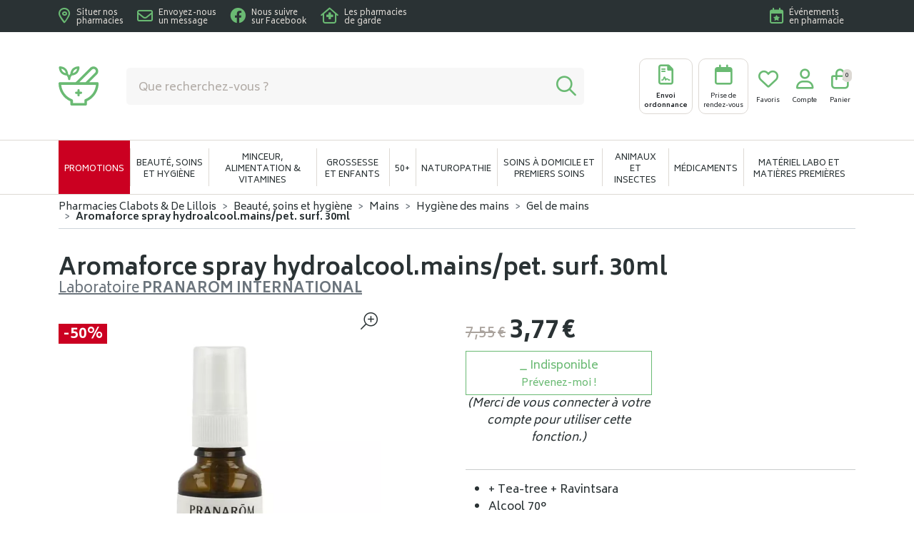

--- FILE ---
content_type: text/html; charset=UTF-8
request_url: https://www.pharmacieclabots.com/produit/aromaforce-spray-hydroalcool-mains-pet-surf-30ml
body_size: 8674
content:
<!DOCTYPE html> <html lang="fr" class="no-js no-touchevents"> <head> <meta charset="utf-8"> <title>Aromaforce spray hydroalcool.mains/pet. surf. 30ml</title>    <link rel="dns-prefetch" href="https://cdn.apotekisto.com"> <meta name="description" content="Aromaforce&#x20;spray&#x20;hydroalcool.mains&#x2F;pet.&#x20;surf.&#x20;30ml"> <meta property="fb&#x3A;app_id" content="000000000000000"> <meta property="og&#x3A;url" content="https&#x3A;&#x2F;&#x2F;www.pharmacieclabots.com&#x2F;produit&#x2F;aromaforce-spray-hydroalcool-mains-pet-surf-30ml"> <meta property="og&#x3A;title" content="Aromaforce&#x20;spray&#x20;hydroalcool.mains&#x2F;pet.&#x20;surf.&#x20;30ml"> <meta property="og&#x3A;description" content="Aromaforce&#x20;spray&#x20;hydroalcool.mains&#x2F;pet.&#x20;surf.&#x20;30ml"> <meta property="og&#x3A;site_name" content="Pharmacies&#x20;Clabots&#x20;&amp;&#x20;De&#x20;Lillois"> <meta property="og&#x3A;image" content="https&#x3A;&#x2F;&#x2F;www.pharmacieclabots.com&#x2F;media&#x2F;finish&#x2F;img&#x2F;normal&#x2F;88&#x2F;4187423-aromaforce-spray-hydroalcool-mains-pet-surf-30ml.jpg"> <meta property="og&#x3A;image&#x3A;secure_url" content="https&#x3A;&#x2F;&#x2F;www.pharmacieclabots.com&#x2F;media&#x2F;finish&#x2F;img&#x2F;normal&#x2F;88&#x2F;4187423-aromaforce-spray-hydroalcool-mains-pet-surf-30ml.jpg"> <meta property="og&#x3A;image&#x3A;width" content="800"> <meta property="og&#x3A;image&#x3A;height" content="800"> <meta property="og&#x3A;type" content="product"> <meta name="twitter&#x3A;card" content="summary_large_image"> <meta name="twitter&#x3A;title" content="Aromaforce&#x20;spray&#x20;hydroalcool.mains&#x2F;pet.&#x20;surf.&#x20;30ml"> <meta name="twitter&#x3A;description" content="Aromaforce&#x20;spray&#x20;hydroalcool.mains&#x2F;pet.&#x20;surf.&#x20;30ml"> <meta name="twitter&#x3A;image" content="https&#x3A;&#x2F;&#x2F;www.pharmacieclabots.com&#x2F;media&#x2F;finish&#x2F;img&#x2F;normal&#x2F;88&#x2F;4187423-aromaforce-spray-hydroalcool-mains-pet-surf-30ml.jpg"> <meta name="viewport" content="width&#x3D;device-width,&#x20;initial-scale&#x3D;1,&#x20;maximum-scale&#x3D;1"> <meta name="format-detection" content="telephone&#x3D;no"> <meta name="theme-color" content="&#x23;fefefe"> <meta name="msapplication-config" content="&#x2F;browserconfig.xml">    <meta name="robots" content="index, follow, all"> <link rel="apple-touch-icon-precomposed" sizes="144x144" href="/assets/cl/ico/apple-touch-icon-144x144-precomposed.png"> <link rel="apple-touch-icon-precomposed" sizes="114x114" href="/assets/cl/ico/apple-touch-icon-114x144-precomposed.png"> <link rel="apple-touch-icon-precomposed" sizes="72x72" href="/assets/cl/ico/apple-touch-icon-72x72-precomposed.png"> <link rel="apple-touch-icon-precomposed" href="/assets/cl/ico/apple-touch-icon-114x114-precomposed.png"> <link rel="shortcut icon" href="/assets/cl/ico/favicon.png"> <link rel="search" type="application/opensearchdescription+xml" title="Mes recherches" href="/opensearch.xml"> <link rel="canonical" href="https://www.pharmacieclabots.com/produit/aromaforce-spray-hydroalcool-mains-pet-surf-30ml"> <link href="&#x2F;&#x2F;cdn.apotekisto.com&#x2F;ajax&#x2F;libs&#x2F;twitter-bootstrap&#x2F;5.1.3&#x2F;css&#x2F;bootstrap.min.css" media="screen,print" rel="stylesheet" type="text&#x2F;css"> <link href="&#x2F;assets&#x2F;cl&#x2F;css&#x2F;catalog.min.css&#x3F;v&#x3D;1.22" media="screen" rel="stylesheet" type="text&#x2F;css"> <link href="&#x2F;assets&#x2F;cl&#x2F;css&#x2F;style.min.css&#x3F;v&#x3D;1.22" media="screen,print" rel="stylesheet" type="text&#x2F;css"> <script async src="https://www.googletagmanager.com/gtag/js?id=G-NZRFRF5CD3"></script><script>window.dataLayer=window.dataLayer||[];function gtag(){dataLayer.push(arguments);};gtag('js',new Date());gtag('config','G-NZRFRF5CD3',{"anonymize_ip":true});</script> </head> <body data-globals="&#x7B;&quot;path&quot;&#x3A;&quot;&quot;,&quot;assets&quot;&#x3A;&quot;&#x5C;&#x2F;assets&#x5C;&#x2F;cl&quot;,&quot;user&quot;&#x3A;0,&quot;miniCartUrl&quot;&#x3A;&quot;&#x5C;&#x2F;cart&#x5C;&#x2F;mini&quot;,&quot;questionUrl&quot;&#x3A;&quot;&#x5C;&#x2F;question&quot;&#x7D;"> <header class="navbar-header" id="top"> <div class="bg-alt-default"> <div class="container-lg pre-header py-2"> <div class="row"> <div class="col-8"> <a href="/contactez-nous#contact-gmaps" class="d-inline-flex align-items-center me-3"> <i class="far fa-location-dot fa-2x me-2 text-alt-primary"></i> <span class="d-none d-md-inline-block text-white mt-1 small lh-1">Situer nos <br>pharmacies</span> </a> <a href="/contactez-nous" class="d-inline-flex align-items-center me-3"> <i class="far fa-envelope fa-2x me-2 text-alt-primary"></i> <span class="d-none d-md-inline-block text-white mt-1 small lh-1">Envoyez-nous <br>un message</span> </a> <a href="https://www.facebook.com/PharmacieClabots" target="_blank" rel="nofollow noopener noreferrer" class="d-inline-flex align-items-center me-3"> <i class="fab fa-facebook fa-2x me-2 text-alt-primary"></i> <span class="d-none d-md-inline-block text-white mt-1 small lh-1">Nous suivre <br>sur Facebook</span> </a> <a href="https://www.pharmacie.be/PharmacySearch" target="_blank" rel="nofollow noopener noreferrer" class="d-inline-flex align-items-center me-3"> <i class="far fa-house-medical fa-2x me-2 text-alt-primary"></i> <span class="d-none d-md-inline-block text-white mt-1 small lh-1">Les pharmacies <br>de garde</span> </a> </div> <div class="col-4"> <div class="d-flex justify-content-end"> <a href="/evenement" class="d-inline-flex align-items-center me-0 me-3"> <i class="far fa-calendar-star fa-2x me-2 text-alt-primary"></i> <span class="d-none d-md-inline-block text-white mt-1 small lh-1">&Eacute;v&eacute;nements<br>en pharmacie</span> </a> </div> </div> </div> </div> </div> <div class="container-lg  my-2 my-md-3 py-2"> <div class="row align-items-center"> <a href="/" class="col-sm-4 col-md-5 col-lg-1 logo text-center text-sm-start mb-3 mb-sm-0 my-lg-4"> <span class="me-md-5"> <img src="/assets/cl/svg/logo-pharmacie-clabots-2.svg" alt="Pharmacies Clabots & De Lillois" class="" height="55"> </span> <em class="visually-hidden">Pharmacies Clabots & De Lillois Votre pharmacie en ligne à votre service</em> </a> <div class="col-sm-8 col-md-7 col-lg-4 order-lg-2 text-center text-sm-end"> <a href="#" data-h="/ordonnance-en-ligne" class="btn btn-alt-outline-menu btn-alt-menu me-1"> <i class="far fa-file-contract fa-r1x75 text-alt-primary"></i> <strong class="d-none d-md-block">Envoi<br> ordonnance</strong> <strong class="d-block d-md-none">Envoi<br> ordo</strong> </a> <a href="#" data-h="/rendez-vous" class="btn btn-alt-outline-menu btn-alt-menu"> <i class="far fa-calendar fa-r1x75 text-alt-primary"></i> <span class="d-block">Prise de<br> rendez-vous</span> </a> <a href="#" data-h="/user" class="btn btn-alt-empty btn-alt-menu"> <i class="far fa-heart fa-r1x75 text-alt-primary"></i> <span class="d-none d-lg-block">Favoris</span> </a> <a href="#" data-h="/user" class="btn btn-alt-empty btn-alt-menu" data-modal-target="#ModalLogin" data-modal-url="/user/modalSignup"> <i class="far fa-user fa-r1x75 text-alt-primary"></i> <span class="d-none d-lg-block">Compte</span> </a> <a href="#" data-h="/cart" class="btn btn-alt-empty btn-mini-cart btn-alt-menu"> <i class="far fa-shopping-bag fa-r1x75 text-alt-primary"></i> <span class="d-none d-lg-block">Panier</span> <span class="nbrs"><span data-copy-dest="quantitySum">0</span></span> </a> </div> <form action="/recherche" data-url="/recherche/page-99/produits" class="col-12 col-lg-7 order-lg-1 mt-3 mt-lg-0 search-header" method="get" id="form-search"> <button type="button" class="btn-close btn-close-white btn-close-search d-inline-block d-sm-none mb-2 me-2 fa-r1x75" aria-label="Fermer"></button> <div class="input-group input-group-lg"> <input type="search" name="q" maxlength="100" class="form-control" placeholder="Que recherchez-vous ?" aria-label="Vous recherchez un produit" aria-describedby="btn-search-submit" autocomplete="off" required="required" accesskey="f"> <button type="submit" class="btn btn-alt-grey-light btn-submit" id="btn-search-submit"> <i class="far text-alt-primary fa-search"></i> <i class="far text-alt-primary fa-spinner-third fa-spin"></i> </button> </div> </form> </div> </div> <nav class="navbar navbar-expand-lg navbar-master bg-alt-border py-0 text-center" data-xhr="true"> <div class="container-lg container-menu"> <div class="navbar-alt-mobile d-lg-none"> <button type="button" class="btn btn-search-mobile d-inline-block d-sm-none"><i class="far fa-search"></i></button> <a href="/promotions" class="btn-promo-mobile d-inline-block d-lg-none">Promotions</a> <a href="#navbarMaster" class="navbar-alt-toggler btn-menu-mobile d-inline-block d-lg-none" data-bs-toggle="collapse" data-bs-target="#navbarMaster" aria-controls="navbarMaster" aria-expanded="false" aria-label="Navigation"> <div class="position-relative icon-btn"> <span class="first"></span> <span class="second"></span> <span class="third"></span> <span class="last"></span> </div><br> <span class="text-menu">Menu</span> </a> </div> <div class="collapse navbar-collapse" id="navbarMaster"> <ul class="navbar-nav w-100 nav-fill"> <li class="nav-item nav-item-promo d-none d-lg-block"> <a href="/promotions" class="nav-link">Promotions</a> </li> <li class="nav-item"> <a href="/rubrique/beaute-soins-et-hygiene" class="nav-link"> <span>Beauté, soins et hygiène</span> </a> </li> <li class="nav-item"> <a href="/rubrique/minceur-alimentation-vitamines" class="nav-link"> <span>Minceur, alimentation &amp; vitamines</span> </a> </li> <li class="nav-item"> <a href="/rubrique/grossesse-et-enfants" class="nav-link"> <span>Grossesse et enfants</span> </a> </li> <li class="nav-item"> <a href="/rubrique/50" class="nav-link"> <span>50+</span> </a> </li> <li class="nav-item"> <a href="/rubrique/naturopathie" class="nav-link"> <span>Naturopathie</span> </a> </li> <li class="nav-item"> <a href="/rubrique/soins-a-domicile-et-premiers-soins" class="nav-link"> <span>Soins à domicile et premiers soins</span> </a> </li> <li class="nav-item"> <a href="/rubrique/animaux-et-insectes" class="nav-link"> <span>Animaux et insectes</span> </a> </li> <li class="nav-item"> <a href="/rubrique/medicaments" class="nav-link"> <span>Médicaments</span> </a> </li> <li class="nav-item"> <a href="/rubrique/materiel-labo-et-matieres-premieres" class="nav-link"> <span>Matériel labo et matières premières</span> </a> </li> </ul> </div> </div> </nav> </header> <main id="content"> <div class="container-lg"> <nav class="breadcrumb-container with-border mb-default d-none d-lg-block" aria-label="breadcrumb"> <ol class="breadcrumb" itemscope itemtype="http://schema.org/BreadcrumbList"> <li class="breadcrumb-item" itemprop="itemListElement" itemscope itemtype="http://schema.org/ListItem"> <a href="/" itemprop="item"><span itemprop="name">Pharmacies Clabots & De Lillois</span></a> <meta itemprop="position" content="1"> </li> <li class="breadcrumb-item" itemprop="itemListElement" itemscope itemtype="http://schema.org/ListItem"> <a href="/rubrique/beaute-soins-et-hygiene" itemprop="item"><span itemprop="name">Beauté, soins et hygiène</span></a> <meta itemprop="position" content="2"> </li> <li class="breadcrumb-item" itemprop="itemListElement" itemscope itemtype="http://schema.org/ListItem"> <a href="/rubrique/mains" itemprop="item"><span itemprop="name">Mains</span></a> <meta itemprop="position" content="3"> </li> <li class="breadcrumb-item" itemprop="itemListElement" itemscope itemtype="http://schema.org/ListItem"> <a href="/rubrique/hygiene-des-mains" itemprop="item"><span itemprop="name">Hygiène des mains</span></a> <meta itemprop="position" content="4"> </li> <li class="breadcrumb-item" itemprop="itemListElement" itemscope itemtype="http://schema.org/ListItem"> <a href="/rubrique/gel-de-mains" itemprop="item"><span itemprop="name">Gel de mains</span></a> <meta itemprop="position" content="5"> </li> <li class="breadcrumb-item active" itemprop="itemListElement" itemscope itemtype="http://schema.org/ListItem"> <a href="/produit/aromaforce-spray-hydroalcool-mains-pet-surf-30ml" itemprop="item"><strong itemprop="name">Aromaforce spray hydroalcool.mains/pet. surf. 30ml</strong></a> <meta itemprop="position" content="6"> </li> </ol> </nav> <form class="form-cart" action="/cart/add" method="post" data-medic="" data-consent=""> <div class="clearfix my-default"> <h1 class="prod-title title-1 d-inline-block mb-0 me-2">Aromaforce spray hydroalcool.mains/pet. surf. 30ml</h1> <br><div class="h5 d-inline-block mb-0"> <a href="/rubrique/pranarom-international-631896f16171a" class="text-muted"> <span class="d-none d-sm-inline">Laboratoire</span> <strong class="text-uppercase">Pranarom International</strong> </a> </div> </div> <div class="row mb-default" id="prod"> <div class="col-md-6 col-xl-5"> <div class="prod-images"> <div class="main-image" data-finish="3443"> <div class="prod-image mx-4 mx-md-0 position-relative" data-blb-src="/resize/1500x1500/media/finish/img/origin/88/4187423-aromaforce-spray-hydroalcool-mains-pet-surf-30ml.jpg" data-blb-width="1500" data-blb-height="1500"><i class="ico-zoom fal fa-search-plus fa-r1x5 fa-flip-horizontal"></i><div class="prod-icons-img h-100 w-100"><div class="badge-product"><span class="val">-50%</span></div></div><img alt="Aromaforce&#x20;spray&#x20;hydroalcool.mains&#x2F;pet.&#x20;surf.&#x20;30ml" class="img-fluid img-anim" src="/resize/600x600/media/finish/img/normal/88/4187423-aromaforce-spray-hydroalcool-mains-pet-surf-30ml.jpg" srcset="/resize/600x600/media/finish/img/normal/88/4187423-aromaforce-spray-hydroalcool-mains-pet-surf-30ml-2x.jpg 2x" width="600" height="600"></div> <div class="small mb-default"> </div> </div> </div> </div> <div class="col-md-6 offset-xl-1"> <div class="row mb-default"> <div class="col-7 col-sm-6 text-center"> <input type="hidden" name="productId" value="3443"> <input type="hidden" name="finishId" value="3443"> <input type="hidden" name="uri" value="https://www.pharmacieclabots.com/produit/aromaforce-spray-hydroalcool-mains-pet-surf-30ml"> <div class="prod-prices text-start">    <p class="mb-0 mt-1" data-finish="3443"><small class="text-alt-dark-beige lh-1"><del><del><span class="p-int">7</span><span class="p-pt">,</span><span class="p-frac">55</span><span class="p-cur">€</span></del></del></small> <strong class="fa-1x5"><span class="p-int">3</span><span class="p-pt">,</span><span class="p-frac">77</span><span class="p-cur">€</span></strong></p> </div>                            
<p class="prod-notification"> <button type="button" class="btn btn-alt-outline-primary w-100" data-catalog-notification="login" data-href="/account/notification/toggle" data-bs-toggle="tooltip" title="Pr&eacute;venez-moi d&egrave;s que le produit est disponible"><i class="far fa-transporter-empty"></i> Indisponible<br><small>Pr&eacute;venez-moi&nbsp;!</small></button> <em>(Merci de vous connecter &agrave; votre compte pour utiliser cette fonction.)</em> </p> </div> <div class="col-5 col-sm-6 d-flex"> <div class="w-100 mt-auto"> <div id="tsProduct" class="mb-default"></div> </div> </div> </div> <hr> <div class="col-12 prod-desc"> <ul> <li>+ Tea-tree + Ravintsara</li> <li>Alcool 70°</li> <li>Efficacité immédiate.</li> <li>Séchage rapide. Ne colle pas.</li> </ul> <p>Contient des huiles essentielles biologiques de tea-tree, de ravintsara et des actifs hydratants. Idéal pour les mains et petites surfaces.</p> </div> <hr> <div class="d-flex mb-4"> <button type="button" class="btn btn-alt-outline-primary mb-2 w-50 me-1 prod-bookmark" data-catalog-bookmark="login"> <span class="area-bkm-off"><i class="fal fa-heart text-alt-secondary me-1"></i>Ajouter &agrave; mes favoris</span> </button> <a href="javascript:history.back()" class="btn btn-alt-outline-primary mb-2 w-50 ms-1"> Continuer mes achats <i class="fal fa-arrow-right"></i> </a> </div> <div class="row text-center block-erp" data-finish="3443"> <div class="title-erp mb-2"><strong>Disponibilit&eacute; en pharmacie</strong></div> <div class="col"> <span class="text">Pharmacie Clabots</span><br> <span class="text-alt-danger2"><i class="far fa-circle-xmark fa-1x25"></i> Indisponible</span> </div> <div class="col"> <span class="text">Pharmacie de Lillois</span><br> <span class="text-alt-danger2"><i class="far fa-circle-xmark fa-1x25"></i> Indisponible</span> </div> </div> </div> <div class="col-md-6"> <div class="accordion mb-default" id="prod-accordion"> <div class="accordion-item"> <div class="accordion-header"> <a href="#" data-modal-target="#ModalQuestion" class="d-block accordion-body"> <i class="far fa-question fa-r1x25 me-1"></i>Poser une question / Soins pharmaceutiques</a> </div> </div> </div> </div> <div class="col-md-6"> <div class="prod-infos"> </div> <div class="addthis_inline_share_toolbox_b19w mb-default"></div>            </div> <div class="col-md-12"> <p class="text-center">Photo non contractuelle - Tous les prix incluent la TVA - Hors frais de livraison.</p> </div> </div> </form> <div class="page-subtitle"> <span>Ces produits peuvent également vous intéresser :</span> </div> <div class="row mb-default"> <div class="col-prod-thumbnail col-12 col-sm-6 col-lg-3 col10-xl-2" data-product="3534"> <div class="card-alt p-2 pb-0 bg-white"> <a href="/produit/les-diffusables-bio-bien-chez-soi-30ml" class="prod-thbl-img"><div class="prod-icons-img-top"></div><div class="prod-icons-img-bottom"><div class="badge-product"><span class="val">-30%</span></div></div><div class="eye text-center"><i class="fas fa-eye pt-3 text-alt-body"></i></div><img alt="Les&#x20;diffusables&#x20;bio&#x20;bien&#x20;chez&#x20;soi&#x20;30ml" class="img-fluid img-anim d-block mx-auto" loading="lazy" src="/resize/250x250/media/finish/img/normal/75/4187613-les-diffusables-bio-bien-chez-soi-30ml.jpg" srcset="/resize/250x250/media/finish/img/normal/75/4187613-les-diffusables-bio-bien-chez-soi-30ml-2x.jpg 2x" width="250" height="250"></a> <form action="/cart/add" method="post" data-medic="" data-consent="" class="form-cart mt-3"> <div class="prod-item-action-bookmark"> <button type="button" class="btn btn-alt-empty text-alt-primary p-0 prod-bookmark" data-catalog-bookmark="login"> <span class="area-bkm-off"><i class="fal fa-heart"></i></span> </button> </div> <a href="/produit/les-diffusables-bio-bien-chez-soi-30ml" class="product-infos"> <div class="text-truncate text-uppercase fw-bold">Pranarom International</div> <div class="d-clamp-2"><div class="text-clamp-2">Les diffusables bio bien chez soi 30ml</div></div> </a> <div class="card-product-bottom position-relative"> <input type="hidden" name="productId" value="3534"> <input type="hidden" name="finishId" value="3534"> <input type="hidden" name="uri" value="https://www.pharmacieclabots.com/produit/aromaforce-spray-hydroalcool-mains-pet-surf-30ml"> <div class="float-start area-price-partial-product ps-2"> <p class="mb-0 mt-1" data-finish="3534"><small class="text-alt-dark-beige lh-1"><del><del><span class="p-int">19</span><span class="p-pt">,</span><span class="p-frac">80</span><span class="p-cur">€</span></del></del></small> <br><strong class="fa-1x5"><span class="p-int">13</span><span class="p-pt">,</span><span class="p-frac">86</span><span class="p-cur">€</span></strong></p> </div> <div class="form-input-quantity dropup"> <button type="submit" class="btn btn-alt-primary area-iq-empty btn-iq-first"><i class="far fa-shopping-bag fa-r1x25"></i></button> <div class="area-iq-not-empty input-group d-inline-flex w-auto d-none"> <button type="button" class="btn-iq-minus btn btn-alt-primary"><i class="far fa-minus" data-iq-ico-trash="fa-trash" data-iq-ico-minus="fa-minus"></i></button> <input type="hidden" class="input-iq-value" name="quantity" value="0"><span class="view-iq-value form-control"></span> <button type="button" class="btn-iq-plus btn btn-alt-primary"><i class="far fa-plus"></i></button> </div> </div> </div> </form> </div> </div> <div class="col-prod-thumbnail col-12 col-sm-6 col-lg-3 col10-xl-2" data-product="1104"> <div class="card-alt p-2 pb-0 bg-white"> <a href="/produit/ylang-ylang-bio-hle-ess-5ml-pranarom" class="prod-thbl-img"><div class="prod-icons-img-top"></div><div class="prod-icons-img-bottom"><div class="badge-product"><span class="val">-15%</span></div></div><div class="eye text-center"><i class="fas fa-eye pt-3 text-alt-body"></i></div><img alt="Ylang-ylang&#x20;bio&#x20;&#x20;&#x20;&#x20;hle&#x20;ess&#x20;&#x20;5ml&#x20;pranarom" class="img-fluid img-anim d-block mx-auto" loading="lazy" src="/resize/250x250/media/finish/img/normal/35/2431559-ylang-ylang-bio-hle-ess-5ml-pranarom.jpg" srcset="/resize/250x250/media/finish/img/normal/35/2431559-ylang-ylang-bio-hle-ess-5ml-pranarom-2x.jpg 2x" width="250" height="250"></a> <form action="/cart/add" method="post" data-medic="" data-consent="" class="form-cart mt-3"> <div class="prod-item-action-bookmark"> <button type="button" class="btn btn-alt-empty text-alt-primary p-0 prod-bookmark" data-catalog-bookmark="login"> <span class="area-bkm-off"><i class="fal fa-heart"></i></span> </button> </div> <a href="/produit/ylang-ylang-bio-hle-ess-5ml-pranarom" class="product-infos"> <div class="text-truncate text-uppercase fw-bold">Pranarom International</div> <div class="d-clamp-2"><div class="text-clamp-2">Ylang-ylang bio    hle ess  5ml pranarom</div></div> </a> <div class="card-product-bottom position-relative"> <input type="hidden" name="productId" value="1104"> <input type="hidden" name="finishId" value="1104"> <input type="hidden" name="uri" value="https://www.pharmacieclabots.com/produit/aromaforce-spray-hydroalcool-mains-pet-surf-30ml"> <div class="float-start area-price-partial-product ps-2"> <p class="mb-0 mt-1" data-finish="1104"><small class="text-alt-dark-beige lh-1"><del><del><span class="p-int">14</span><span class="p-pt">,</span><span class="p-frac">90</span><span class="p-cur">€</span></del></del></small> <br><strong class="fa-1x5"><span class="p-int">12</span><span class="p-pt">,</span><span class="p-frac">66</span><span class="p-cur">€</span></strong></p> </div> <div class="form-input-quantity dropup"> <button type="submit" class="btn btn-alt-primary area-iq-empty btn-iq-first"><i class="far fa-shopping-bag fa-r1x25"></i></button> <div class="area-iq-not-empty input-group d-inline-flex w-auto d-none"> <button type="button" class="btn-iq-minus btn btn-alt-primary"><i class="far fa-minus" data-iq-ico-trash="fa-trash" data-iq-ico-minus="fa-minus"></i></button> <input type="hidden" class="input-iq-value" name="quantity" value="0"><span class="view-iq-value form-control"></span> <button type="button" class="btn-iq-plus btn btn-alt-primary"><i class="far fa-plus"></i></button> </div> </div> </div> </form> </div> </div> <div class="col-prod-thumbnail col-12 col-sm-6 col-lg-3 col10-xl-2" data-product="13581"> <div class="card-alt p-2 pb-0 bg-white"> <a href="/produit/pranarom-aromaboost-sleep-brume-bio-50ml" class="prod-thbl-img"><div class="prod-icons-img-top"></div><div class="prod-icons-img-bottom"><div class="badge-product"><span class="val">-20%</span></div></div><div class="eye text-center"><i class="fas fa-eye pt-3 text-alt-body"></i></div><img alt="Pranarom&#x20;aromaboost&#x20;sleep&#x20;brume&#x20;bio&#x20;50ml" class="img-fluid img-anim d-block mx-auto" loading="lazy" src="/resize/250x250/media/finish/img/normal/72/4767174-pranarom-aromaboost-sleep-brume-bio-50ml.jpg" srcset="/resize/250x250/media/finish/img/normal/72/4767174-pranarom-aromaboost-sleep-brume-bio-50ml-2x.jpg 2x" width="250" height="250"></a> <form action="/cart/add" method="post" data-medic="" data-consent="" class="form-cart mt-3"> <div class="prod-item-action-bookmark"> <button type="button" class="btn btn-alt-empty text-alt-primary p-0 prod-bookmark" data-catalog-bookmark="login"> <span class="area-bkm-off"><i class="fal fa-heart"></i></span> </button> </div> <a href="/produit/pranarom-aromaboost-sleep-brume-bio-50ml" class="product-infos"> <div class="text-truncate text-uppercase fw-bold">Pranarom International</div> <div class="d-clamp-2"><div class="text-clamp-2">Pranarom aromaboost sleep brume bio 50ml</div></div> </a> <div class="card-product-bottom position-relative"> <input type="hidden" name="productId" value="13581"> <input type="hidden" name="finishId" value="13581"> <input type="hidden" name="uri" value="https://www.pharmacieclabots.com/produit/aromaforce-spray-hydroalcool-mains-pet-surf-30ml"> <div class="float-start area-price-partial-product ps-2"> <p class="mb-0 mt-1" data-finish="13581"><small class="text-alt-dark-beige lh-1"><del><del><span class="p-int">15</span><span class="p-pt">,</span><span class="p-frac">20</span><span class="p-cur">€</span></del></del></small> <br><strong class="fa-1x5"><span class="p-int">12</span><span class="p-pt">,</span><span class="p-frac">16</span><span class="p-cur">€</span></strong></p> </div> <div class="form-input-quantity dropup"> <button type="submit" class="btn btn-alt-primary area-iq-empty btn-iq-first"><i class="far fa-shopping-bag fa-r1x25"></i></button> <div class="area-iq-not-empty input-group d-inline-flex w-auto d-none"> <button type="button" class="btn-iq-minus btn btn-alt-primary"><i class="far fa-minus" data-iq-ico-trash="fa-trash" data-iq-ico-minus="fa-minus"></i></button> <input type="hidden" class="input-iq-value" name="quantity" value="0"><span class="view-iq-value form-control"></span> <button type="button" class="btn-iq-plus btn btn-alt-primary"><i class="far fa-plus"></i></button> </div> </div> </div> </form> </div> </div> <div class="col-prod-thumbnail col-12 col-sm-6 col-lg-3 col10-xl-2" data-product="5909"> <div class="card-alt p-2 pb-0 bg-white"> <a href="/produit/aromapic-spray-corps-a-moustique-bio-200ml-promo" class="prod-thbl-img"><div class="prod-icons-img-top"></div><div class="prod-icons-img-bottom"><div class="badge-product"><span class="val">-30%</span></div></div><div class="eye text-center"><i class="fas fa-eye pt-3 text-alt-body"></i></div><img alt="Aromapic&#x20;spray&#x20;corps&#x20;a&#x2F;moustique&#x20;bio&#x20;200ml&#x20;&#x20;&#x20;promo" class="img-fluid img-anim d-block mx-auto" loading="lazy" src="/resize/250x250/media/finish/img/normal/45/4429999-aromapic-spray-corps-a-moustique-bio-200ml-promo.jpg" srcset="/resize/250x250/media/finish/img/normal/45/4429999-aromapic-spray-corps-a-moustique-bio-200ml-promo-2x.jpg 2x" width="250" height="250"></a> <form action="/cart/add" method="post" data-medic="" data-consent="" class="form-cart mt-3"> <div class="prod-item-action-bookmark"> <button type="button" class="btn btn-alt-empty text-alt-primary p-0 prod-bookmark" data-catalog-bookmark="login"> <span class="area-bkm-off"><i class="fal fa-heart"></i></span> </button> </div> <a href="/produit/aromapic-spray-corps-a-moustique-bio-200ml-promo" class="product-infos"> <div class="text-truncate text-uppercase fw-bold">Pranarom International</div> <div class="d-clamp-2"><div class="text-clamp-2">Aromapic spray corps a/moustique bio 200ml   promo</div></div> </a> <div class="card-product-bottom position-relative"> <input type="hidden" name="productId" value="5909"> <input type="hidden" name="finishId" value="5909"> <input type="hidden" name="uri" value="https://www.pharmacieclabots.com/produit/aromaforce-spray-hydroalcool-mains-pet-surf-30ml"> <div class="float-start area-price-partial-product ps-2"> <p class="mb-0 mt-1" data-finish="5909"><small class="text-alt-dark-beige lh-1"><del><del><span class="p-int">29</span><span class="p-pt">,</span><span class="p-frac">90</span><span class="p-cur">€</span></del></del></small> <br><strong class="fa-1x5"><span class="p-int">20</span><span class="p-pt">,</span><span class="p-frac">93</span><span class="p-cur">€</span></strong></p> </div> <div class="form-input-quantity dropup"> <button type="submit" class="btn btn-alt-primary area-iq-empty btn-iq-first"><i class="far fa-shopping-bag fa-r1x25"></i></button> <div class="area-iq-not-empty input-group d-inline-flex w-auto d-none"> <button type="button" class="btn-iq-minus btn btn-alt-primary"><i class="far fa-minus" data-iq-ico-trash="fa-trash" data-iq-ico-minus="fa-minus"></i></button> <input type="hidden" class="input-iq-value" name="quantity" value="0"><span class="view-iq-value form-control"></span> <button type="button" class="btn-iq-plus btn btn-alt-primary"><i class="far fa-plus"></i></button> </div> </div> </div> </form> </div> </div> <div class="col-prod-thumbnail col-12 col-sm-6 col-lg-3 col10-xl-2" data-product="876"> <div class="card-alt p-2 pb-0 bg-white"> <a href="/produit/mandarine-citrus-ret-zeste-hle-ess-10ml-pranarom" class="prod-thbl-img"><div class="prod-icons-img-top"></div><div class="prod-icons-img-bottom"><div class="badge-product"><span class="val">-15%</span></div></div><div class="eye text-center"><i class="fas fa-eye pt-3 text-alt-body"></i></div><img alt="Mandarine-citrus&#x20;ret.zeste&#x20;&#x20;&#x20;hle&#x20;ess&#x20;10ml&#x20;pranarom" class="img-fluid img-anim d-block mx-auto" loading="lazy" src="/resize/250x250/media/finish/img/normal/93/2098986-mandarine-citrus-ret-zeste-hle-ess-10ml-pranarom.jpg" srcset="/resize/250x250/media/finish/img/normal/93/2098986-mandarine-citrus-ret-zeste-hle-ess-10ml-pranarom-2x.jpg 2x" width="250" height="250"></a> <form action="/cart/add" method="post" data-medic="" data-consent="" class="form-cart mt-3"> <div class="prod-item-action-bookmark"> <button type="button" class="btn btn-alt-empty text-alt-primary p-0 prod-bookmark" data-catalog-bookmark="login"> <span class="area-bkm-off"><i class="fal fa-heart"></i></span> </button> </div> <a href="/produit/mandarine-citrus-ret-zeste-hle-ess-10ml-pranarom" class="product-infos"> <div class="text-truncate text-uppercase fw-bold">Pranarom International</div> <div class="d-clamp-2"><div class="text-clamp-2">Mandarine-citrus ret.zeste   hle ess 10ml pranarom</div></div> </a> <div class="card-product-bottom position-relative"> <input type="hidden" name="productId" value="876"> <input type="hidden" name="finishId" value="876"> <input type="hidden" name="uri" value="https://www.pharmacieclabots.com/produit/aromaforce-spray-hydroalcool-mains-pet-surf-30ml"> <div class="float-start area-price-partial-product ps-2"> <p class="mb-0 mt-1" data-finish="876"><small class="text-alt-dark-beige lh-1"><del><del><span class="p-int">11</span><span class="p-pt">,</span><span class="p-frac">40</span><span class="p-cur">€</span></del></del></small> <br><strong class="fa-1x5"><span class="p-int">9</span><span class="p-pt">,</span><span class="p-frac">69</span><span class="p-cur">€</span></strong></p> </div> <div class="form-input-quantity dropup"> <button type="submit" class="btn btn-alt-primary area-iq-empty btn-iq-first"><i class="far fa-shopping-bag fa-r1x25"></i></button> <div class="area-iq-not-empty input-group d-inline-flex w-auto d-none"> <button type="button" class="btn-iq-minus btn btn-alt-primary"><i class="far fa-minus" data-iq-ico-trash="fa-trash" data-iq-ico-minus="fa-minus"></i></button> <input type="hidden" class="input-iq-value" name="quantity" value="0"><span class="view-iq-value form-control"></span> <button type="button" class="btn-iq-plus btn btn-alt-primary"><i class="far fa-plus"></i></button> </div> </div> </div> </form> </div> </div> </div> </div> <script type="application/ld+json">{"@context":"http:\/\/schema.org","@type":"Product","name":"Aromaforce spray hydroalcool.mains\/pet. surf. 30ml","description":"+ Tea-tree + Ravintsara\nAlcool 70\u00b0\nEfficacit\u00e9 imm\u00e9diate.\nS\u00e9chage rapide. Ne colle pas.\n\nContient des huiles essentielles biologiques de tea-tree, de ravintsara et des actifs hydratants. Id\u00e9al pour les mains et petites surfaces.","gtin13":"4187423","sku":"P3443-F3443","Brand":{"@type":"Brand","name":"Pranarom International"},"image":"\/resize\/1500x1500\/media\/finish\/img\/origin\/88\/4187423-aromaforce-spray-hydroalcool-mains-pet-surf-30ml.jpg","offers":{"@type":"Offer","availability":"http:\/\/schema.org\/OutOfStock","itemCondition":"http:\/\/schema.org\/NewCondition","price":"3.77","priceCurrency":"EUR","priceValidUntil":"2026-02-23","url":"https:\/\/www.pharmacieclabots.com\/produit\/aromaforce-spray-hydroalcool-mains-pet-surf-30ml"}}</script> </main> <footer id="footer" class="pt-2 pt-md-3 pt-lg-5"> <div class="container-lg"> <div class="row"> <div class="col-lg-3 col-sm-6"> <div class="footer-title">Pharmacie en ligne agr&eacute;&eacute;e</div> <div class="footer-block"> <p> Pharmacie Clabots<br> Rue de Villers-la-Ville 78<br> 1470 Genappe<br> Belgique<br> </p> <p> <a href="tel:+3267772321">T&eacute;l. : +32&nbsp;67&nbsp;77&nbsp;23&nbsp;21</a> <br> <a href="/contactez-nous">Mail : contact<i class="d-none"> NO-SPAM </i>@<i class="d-none"> NO-SPAM </i>pharmacieclabots.com</a> </p> <p> Titulaire : Marie de Vriese<br> TVA : BE0451.595.376<br> APB : 253102
</p> <p> <a href="https://www.afmps.be/fr/humain/medicaments/medicaments/distribution/pharmacies_ouvertes_au_public/Site_Internet_d_une_pharmacie/LstPharmacies#253102" target="_blank" rel="nofollow noopener" class="text-decoration-none"> <img src="/assets/cl/svg/logo-afmps-med.svg" alt="afmps - M&eacute;dicament" height="40" width="48" class="mb-2"> <img src="/assets/cl/svg/logo-afmps-vet.svg" alt="afmps - V&eacute;t&eacute;rinaire" class="mx-2 mb-2" height="40" width="48"> </a> <a href="https://www.afmps.be" target="_blank" rel="nofollow noopener" class="text-decoration-none"> <img src="/assets/cl/svg/logo-afmps.svg" alt="afmps" height="40" width="102" class="mb-2"> </a><br> <small>afmps - Avenue Galil&eacute;e 5/3 - 1210 Bruxelles</small> </p> </div> </div> <div class="col-lg-3 col-sm-6"> <div class="footer-title">Informations</div> <div class="footer-block"> <ul class="list-unstyled"> <li><a href="/page/qui-sommes-nous" class="lh-1 d-inline-block">Qui sommes-nous&nbsp;?</a></li> <li><a href="https://www.afmps.be/fr/notification_effets" target="_blank" rel="nofollow noopener">D&eacute;clarer un effet ind&eacute;sirable</a></li> <li><a href="#" data-modal-target="#ModalQuestion" class="lh-1 d-inline-block">Poser une question / Soins pharmaceutiques</a></li> <li><a href="/page/mentions-legales" class="lh-1 d-inline-block" >Mentions l&eacute;gales</a></li> <li><a href="/page/conditions-generales-de-ventes" class="lh-1 d-inline-block">CGV</a></li> <li><a href="/page/donnees-personnelles" class="lh-1 d-inline-block">Donn&eacute;es personnelles</a></li> <li><a href="/page/cookies" class="lh-1 d-inline-block">Cookies</a></li> </ul> </div> </div> <div class="col-lg-3 col-sm-6"> <div class="footer-title">Moyens de paiement</div> <div class="footer-block"> <p>Paiement s&eacute;curis&eacute;</p> <p> <img src="/assets/cl/svg/footer-bancontact.svg" alt="Bancontact" class="mb-2 me-2" height="30" width="48"> <img src="/assets/cl/svg/footer-cb-2.svg" alt="CB" class="mb-2 me-2" height="28" width="40"> <img src="/assets/cl/svg/footer-visa.svg" alt="Visa" class="mb-2 me-2" height="15" width="46"> <img src="/assets/cl/svg/footer-american-express.svg" class="mb-2 me-2" alt="American Express" height="32" width="32"> <img src="/assets/cl/svg/footer-mastercard.svg" class="mb-2 me-2" alt="Mastercard" height="22" width="36"> <img src="/assets/cl/svg/footer-maestro.svg" class="mb-2" alt="Maestro" height="22" width="36"> </p> </div> <div class="footer-title">Retrait / Livraison</div> <div class="footer-block"> <a href="/page/click-collect">Retrait &agrave; la pharmacie</a><br> <a href="/page/retrait-casiers">Retrait en casiers</a><br> <a href="/page/livraisons">Livraison chez vous ou en magasin</a> </div> </div> <div class="col-lg-3 col-sm-6"> <div class="footer-title">Suivez-nous</div> <div class="footer-block"> <p> <a href="https://www.facebook.com/PharmacieClabots" target="_blank" rel="noopener"><img src="/assets/cl/svg/footer-facebook.svg" alt="Pharmacie Clabots - Facebook" class="me-2" height="30" width="30"></a> <a href="https://instagram.com/pharmacie.paraclabotsgenappe" target="_blank" rel="noopener"><img src="/assets/cl/svg/footer-instagram.svg" alt="Pharmacie Clabots - instagram" class="me-2" height="30" width="30"></a> <a href="#" target="_blank" rel="noopener"><img src="/assets/cl/svg/footer-annuaire-des-pharmacies.svg" alt="Pharmacie Clabots - Annuaire des pharmacies" height="30" width="45"></a> </p> </div> </div> </div> </div> <div class="text-center text-alt-grey footer-copyright my-5"> <span class="me-2">&copy;&nbsp;2026 Pharmacie Clabots</span> - <span class="text-nowrap mx-2 text-alt-gray-2">Tous droits r&eacute;serv&eacute;s</span> - <a href="https://www.apotekisto.be" target="_blank" rel="noopener" class="ms-2 text-alt-grey"><span class="d-none d-lg-inline">Votre pharmacie sur Internet avec</span> Apotekisto</a> </div> </footer> <script type="application/ld+json">{"@context":"http:\/\/schema.org","@type":"LocalBusiness","name":"Pharmacies Clabots & De Lillois","url":"https:\/\/www.pharmacieclabots.com\/","description":"Pharmacie Clabots - ","logo":"https:\/\/www.pharmacieclabots.com\/assets\/cl\/ico\/windows-tile-wide.png","image":"https:\/\/www.pharmacieclabots.com\/assets\/cl\/ico\/windows-tile-wide.png","telephone":"+32-67772321","priceRange":"0-100\u20ac","email":"mailto:contact@pharmacieclabots.com","openingHours":["Mo,Tu,We,Th,Fr 08:30-19:00","Sa 09:00-17:00"],"address":{"@type":"PostalAddress","streetAddress":"Rue de Villers-la-Ville 78","addressLocality":"Genappe","addressRegion":"BE","areaserved":"EU","postalCode":"1470"},"contactPoint":[{"@type":"ContactPoint","telephone":"+32-67772321","contactType":"customer service","hoursAvailable":["Mo,Tu,We,Th,Fr 08:30-19:00","Sa 09:00-17:00"],"availableLanguage":{"@type":"Language","name":"French"}}]}</script> <script type="application/ld+json">{"@context":"http:\/\/schema.org","@type":"WebSite","url":"https:\/\/www.pharmacieclabots.com\/","name":"Pharmacie Clabots","potentialAction":{"@type":"SearchAction","target":"https:\/\/www.pharmacieclabots.com\/recherche?q={search_term_string}","query-input":"required name=search_term_string"}}</script> <script  src="&#x2F;&#x2F;cdn.apotekisto.com&#x2F;ajax&#x2F;libs&#x2F;161-polyfill&#x2F;1.0&#x2F;nodelist.foreach.min.js"></script> <script  src="&#x2F;&#x2F;cdn.apotekisto.com&#x2F;ajax&#x2F;libs&#x2F;popper.js&#x2F;2.10.2&#x2F;umd&#x2F;popper.min.js"></script> <script  src="&#x2F;&#x2F;cdn.apotekisto.com&#x2F;ajax&#x2F;libs&#x2F;twitter-bootstrap&#x2F;5.1.3&#x2F;js&#x2F;bootstrap.min.js"></script> <script  src="&#x2F;assets&#x2F;cl&#x2F;js&#x2F;modules&#x2F;core.min.js&#x3F;v&#x3D;1.22"></script> <script >
//<!--
(function(d,h,l){h=d.getElementsByTagName('head')[0];l=d.createElement('link');l.href='/assets/cl/blb/basicLightbox.min.css?v=1.22';l.rel='stylesheet';l.type='text/css';l.media='screen';h.appendChild(l);})(document);
//--> </script> <script  src="&#x2F;assets&#x2F;cl&#x2F;js&#x2F;modules&#x2F;catalog.min.js&#x3F;v&#x3D;1.22"></script> <script  async="async" src="&#x2F;assets&#x2F;cl&#x2F;blb&#x2F;basicLightbox.min.js&#x3F;v&#x3D;1.22"></script> <script  src="&#x2F;assets&#x2F;cl&#x2F;js&#x2F;modules&#x2F;catalog-notification.min.js&#x3F;v&#x3D;1.22"></script> <script  async="async" src="&#x2F;&#x2F;s7.addthis.com&#x2F;js&#x2F;300&#x2F;addthis_widget.js&#x23;pubid&#x3D;ki4ngel"></script> <script  src="&#x2F;&#x2F;cdn.apotekisto.com&#x2F;ajax&#x2F;libs&#x2F;js-cookie&#x2F;2.2.1&#x2F;js.cookie.min.js"></script> <script  async="async" src="&#x2F;&#x2F;cdn.apotekisto.com&#x2F;ajax&#x2F;libs&#x2F;animejs&#x2F;3.2.1&#x2F;anime.min.js"></script> <script  src="&#x2F;&#x2F;cdn.apotekisto.com&#x2F;ajax&#x2F;libs&#x2F;161-reactnative&#x2F;1.0&#x2F;webview.js"></script> <script >
//<!--
(function(d,h,l){h=d.getElementsByTagName('head')[0];l=d.createElement('link');l.href='//cdn.apotekisto.com/ajax/libs/fa-pro/6.1.2/css/fontawesome.min.css';l.rel='stylesheet';l.type='text/css';l.media='screen,print';h.appendChild(l);l=d.createElement('link');l.href='//cdn.apotekisto.com/ajax/libs/fa-pro/6.1.2/css/light.min.css';l.rel='stylesheet';l.type='text/css';l.media='screen,print';h.appendChild(l);l=d.createElement('link');l.href='//cdn.apotekisto.com/ajax/libs/fa-pro/6.1.2/css/solid.min.css';l.rel='stylesheet';l.type='text/css';l.media='screen,print';h.appendChild(l);l=d.createElement('link');l.href='//cdn.apotekisto.com/ajax/libs/fa-pro/6.1.2/css/regular.min.css';l.rel='stylesheet';l.type='text/css';l.media='screen,print';h.appendChild(l);l=d.createElement('link');l.href='//cdn.apotekisto.com/ajax/libs/fa-pro/6.1.2/css/brands.min.css';l.rel='stylesheet';l.type='text/css';l.media='screen,print';h.appendChild(l);})(document);
//--> </script> <div class="modal fade" id="ModalCartConsent" data-bs-backdrop="static" data-bs-keyboard="false" tabindex="-1"> <div class="modal-dialog modal-lg"> <div class="modal-content"> <div class="modal-header"> <div class="modal-title text-white"> <i class="fal fa-file-signature"></i> Demande &eacute;crite concernant l&rsquo;achat&nbsp;:<br> <strong class="modal-title-consent"></strong> </div> <button type="button" class="btn-close btn-close-white" data-bs-dismiss="modal" aria-label="Fermer"></button> </div> <div class="modal-body"> <div class="modal-text-consent"></div> <hr> <p class="text-justify">J&rsquo;ai pris connaissance de la posologie du <strong class="modal-title-consent"></strong> et je confirme ma demande de d&eacute;livrance &agrave; usage personnel aupr&egrave;s de la <strong>Pharmacie Clabots et De Lillois</strong>.</p> <p class="text-justify"> Comme pour tous les m&eacute;dicaments, pas d&rsquo;utilisation prolong&eacute;e sans avis m&eacute;dical, garder hors de la port&eacute;e des enfants et lire attentivement la notice.                    Si des effets ind&eacute;sirables surviennent, prenez contact avec votre m&eacute;decin.                    Demandez conseil &agrave; votre m&eacute;decin ou &agrave; votre pharmacien.                </p> <div class="my-2 text-center"> <button type="button" class="btn btn-lg btn-alt-primary btn-modal-submit"><i class="far fa-shopping-bag fa-r1x25 me-1"></i> Ajouter au panier</button> <button type="button" class="btn btn-lg btn-alt-outline-primary ms-2" data-bs-dismiss="modal">Annuler</button> </div> </div> <div class="modal-footer"> <div> Vous avez des questions sur ce m&eacute;dicament&nbsp;?<br> <a href="#" data-show="private-message" class="text-decoration-underline">Contactez votre pharmacien</a> </div> </div> </div> </div> </div> </body> </html><!-- 17.08 17.2 290 --> 

--- FILE ---
content_type: text/css
request_url: https://www.pharmacieclabots.com/assets/cl/css/style.min.css?v=1.22
body_size: 7304
content:
@charset "UTF-8";/*! Copyright (c) 161 SARL, https://161.io */@import url(https://fonts.googleapis.com/css2?family=Biryani:wght@300;400;700;800&display=swap);body{color:#2a3234;font-family:Biryani,sans-serif;cursor:default}a{color:#2a3234;-webkit-transition:color .3s ease-out;transition:color .3s ease-out}a:hover{color:#000}sup{top:-.4em}.fa-1x25{font-size:1.25em}.fa-1x5{font-size:1.5em}.fa-r1x{font-size:1rem}.fa-r1x25{font-size:1.25rem}.fa-r1x5{font-size:1.5rem}.fa-r1x75{font-size:1.75rem}.fa-r2x{font-size:2rem}@media (min-width:1200px){.fa-xl-r1x{font-size:1rem}}.text-alt-body{color:#2a3234!important}.text-alt-primary{color:#6aba73!important}.text-alt-danger,.text-alt-secondary{color:#cb0021!important}.text-alt-grey{color:#666!important}.text-alt-muted{color:#ced4da!important}.text-alt-beige{color:#ddd9d4!important}.text-alt-dark-beige{color:#aaa39d!important}.title-1{margin-top:25px!important;font-weight:700;line-height:1;text-align:left;font-size:26px;text-decoration:none!important}@media (min-width:576px){.title-1{font-size:32px}}.page-subtitle{background-color:#ddd9d4;line-height:1.1;font-size:1rem;padding:14px 16px 10px;font-weight:700;margin-bottom:1rem;border-radius:0}.d-clamp-2{display:block;overflow:hidden;height:3em}.text-clamp-2{display:block;display:-webkit-box;-webkit-line-clamp:2;-webkit-box-orient:vertical;overflow:hidden}.bg-alt-default{background-color:#2a3234}.bg-alt-grey{background-color:#666!important}.bg-alt-grey-light{background-color:#f7f7f7!important}.bg-alt-primary{background-color:#6aba73!important}.bg-alt-promo,.bg-alt-secondary{background-color:#cb0021!important}.bg-alt-border{border-top:1px solid #ddd9d4;border-bottom:1px solid #ddd9d4}.border-alt-primary{border-color:#6aba73!important}.border-alt-secondary{border-color:#cb0021!important}.my-default{margin-top:1rem;margin-bottom:1rem}.mt-default{margin-top:1rem}.mb-default{margin-bottom:1rem}.form-control,.form-select{background-color:#f7f7f7;border-color:#f7f7f7;padding-top:8px;padding-bottom:4px}.form-control:focus,.form-select:focus{border-color:#6aba73;-webkit-box-shadow:0 0 0 .25rem rgba(106,186,115,.25);box-shadow:0 0 0 .25rem rgba(106,186,115,.25)}.form-control:focus::-webkit-input-placeholder{color:transparent}.form-control:focus::-moz-placeholder{color:transparent}.form-control:focus:-ms-input-placeholder{color:transparent}.form-control:focus::-ms-input-placeholder{color:transparent}.form-control:focus::placeholder{color:transparent}.form-check-input:focus{border-color:#6aba73;-webkit-box-shadow:0 0 0 .25rem rgba(106,186,115,.25);box-shadow:0 0 0 .25rem rgba(106,186,115,.25)}.form-check-input:checked{background-color:#6aba73;border-color:#6aba73}.form-check-input:checked[type=checkbox]{background-image:url("data:image/svg+xml,%3csvg xmlns='http://www.w3.org/2000/svg' viewBox='0 0 20 20'%3e%3cpath fill='none' stroke='%23fff' stroke-linecap='round' stroke-linejoin='round' stroke-width='3' d='M6 10l3 3l6-6'/%3e%3c/svg%3e")}.form-switch .form-check-input:focus{background-image:url("data:image/svg+xml,%3csvg xmlns='http://www.w3.org/2000/svg' viewBox='-4 -4 8 8'%3e%3ccircle r='3' fill='%23fff'/%3e%3c/svg%3e")}.form-switch .form-check-input:checked{background-image:url("data:image/svg+xml,%3csvg xmlns='http://www.w3.org/2000/svg' viewBox='-4 -4 8 8'%3e%3ccircle r='3' fill='%23fff'/%3e%3c/svg%3e")}.mb-input{margin-bottom:1rem}.input-group-append span{border-color:#f7f7f7}.input-group-append>.input-group-text{border-radius:0 0 0 0;height:100%}.btn-alt-default{color:#fff;background-color:#2a3234;border-color:#2a3234}.btn-alt-default:hover{color:#fff;background-color:rgb(35.7,42.5,44.2);border-color:rgb(33.6,40,41.6)}.btn-alt-default:focus,.btn-check:focus+.btn-alt-default{color:#fff;background-color:rgb(35.7,42.5,44.2);border-color:rgb(33.6,40,41.6);-webkit-box-shadow:0 0 0 .25rem rgba(73.95,80.75,82.45,.5);box-shadow:0 0 0 .25rem rgba(73.95,80.75,82.45,.5)}.btn-alt-default.active,.btn-alt-default:active,.btn-check:active+.btn-alt-default,.btn-check:checked+.btn-alt-default,.show>.btn-alt-default.dropdown-toggle{color:#fff;background-color:rgb(33.6,40,41.6);border-color:rgb(31.5,37.5,39)}.btn-alt-default.active:focus,.btn-alt-default:active:focus,.btn-check:active+.btn-alt-default:focus,.btn-check:checked+.btn-alt-default:focus,.show>.btn-alt-default.dropdown-toggle:focus{-webkit-box-shadow:0 0 0 .25rem rgba(73.95,80.75,82.45,.5);box-shadow:0 0 0 .25rem rgba(73.95,80.75,82.45,.5)}.btn-alt-default.disabled,.btn-alt-default:disabled{color:#fff;background-color:#2a3234;border-color:#2a3234}.btn-alt-primary{color:#fff;background-color:#6aba73;border-color:#6aba73;color:#fff!important}.btn-alt-primary:hover{color:#000;background-color:rgb(90.1,158.1,97.75);border-color:rgb(84.8,148.8,92)}.btn-alt-primary:focus,.btn-check:focus+.btn-alt-primary{color:#000;background-color:rgb(90.1,158.1,97.75);border-color:rgb(84.8,148.8,92);-webkit-box-shadow:0 0 0 .25rem rgba(128.35,196.35,136,.5);box-shadow:0 0 0 .25rem rgba(128.35,196.35,136,.5)}.btn-alt-primary.active,.btn-alt-primary:active,.btn-check:active+.btn-alt-primary,.btn-check:checked+.btn-alt-primary,.show>.btn-alt-primary.dropdown-toggle{color:#000;background-color:rgb(84.8,148.8,92);border-color:rgb(79.5,139.5,86.25)}.btn-alt-primary.active:focus,.btn-alt-primary:active:focus,.btn-check:active+.btn-alt-primary:focus,.btn-check:checked+.btn-alt-primary:focus,.show>.btn-alt-primary.dropdown-toggle:focus{-webkit-box-shadow:0 0 0 .25rem rgba(128.35,196.35,136,.5);box-shadow:0 0 0 .25rem rgba(128.35,196.35,136,.5)}.btn-alt-primary.disabled,.btn-alt-primary:disabled{color:#000;background-color:#6aba73;border-color:#6aba73}.btn-alt-secondary{color:#fff;background-color:#cb0021;border-color:#cb0021}.btn-alt-secondary:hover{color:#fff;background-color:rgb(172.55,0,28.05);border-color:rgb(162.4,0,26.4)}.btn-alt-secondary:focus,.btn-check:focus+.btn-alt-secondary{color:#fff;background-color:rgb(172.55,0,28.05);border-color:rgb(162.4,0,26.4);-webkit-box-shadow:0 0 0 .25rem rgba(210.8,38.25,66.3,.5);box-shadow:0 0 0 .25rem rgba(210.8,38.25,66.3,.5)}.btn-alt-secondary.active,.btn-alt-secondary:active,.btn-check:active+.btn-alt-secondary,.btn-check:checked+.btn-alt-secondary,.show>.btn-alt-secondary.dropdown-toggle{color:#fff;background-color:rgb(162.4,0,26.4);border-color:rgb(152.25,0,24.75)}.btn-alt-secondary.active:focus,.btn-alt-secondary:active:focus,.btn-check:active+.btn-alt-secondary:focus,.btn-check:checked+.btn-alt-secondary:focus,.show>.btn-alt-secondary.dropdown-toggle:focus{-webkit-box-shadow:0 0 0 .25rem rgba(210.8,38.25,66.3,.5);box-shadow:0 0 0 .25rem rgba(210.8,38.25,66.3,.5)}.btn-alt-secondary.disabled,.btn-alt-secondary:disabled{color:#fff;background-color:#cb0021;border-color:#cb0021}.btn-alt-grey-light{color:#2a3234;background-color:#f7f7f7;border-color:#f7f7f7}.btn-alt-grey-light:hover{color:#000;background-color:rgb(234.25,234.25,234.25);border-color:rgb(234.25,234.25,234.25)}.btn-alt-grey-light:focus,.btn-check:focus+.btn-alt-grey-light{color:#000;background-color:rgb(234.25,234.25,234.25);border-color:rgb(234.25,234.25,234.25);-webkit-box-shadow:0 0 0 .25rem rgba(216.25,217.45,217.75,.5);box-shadow:0 0 0 .25rem rgba(216.25,217.45,217.75,.5)}.btn-alt-grey-light.active,.btn-alt-grey-light:active,.btn-check:active+.btn-alt-grey-light,.btn-check:checked+.btn-alt-grey-light,.show>.btn-alt-grey-light.dropdown-toggle{color:#000;background-color:rgb(248.6,248.6,248.6);border-color:rgb(247.8,247.8,247.8)}.btn-alt-grey-light.active:focus,.btn-alt-grey-light:active:focus,.btn-check:active+.btn-alt-grey-light:focus,.btn-check:checked+.btn-alt-grey-light:focus,.show>.btn-alt-grey-light.dropdown-toggle:focus{-webkit-box-shadow:0 0 0 .25rem rgba(216.25,217.45,217.75,.5);box-shadow:0 0 0 .25rem rgba(216.25,217.45,217.75,.5)}.btn-alt-grey-light.disabled,.btn-alt-grey-light:disabled{color:#000;background-color:#f7f7f7;border-color:#f7f7f7}.btn-alt-outline-primary{color:#6aba73;border-color:#6aba73}.btn-alt-outline-primary:hover{color:#fff;background-color:#6aba73;border-color:#6aba73}.btn-alt-outline-primary:focus,.btn-check:focus+.btn-alt-outline-primary{-webkit-box-shadow:0 0 0 .25rem rgba(106,186,115,.5);box-shadow:0 0 0 .25rem rgba(106,186,115,.5)}.btn-alt-outline-primary.active,.btn-alt-outline-primary.dropdown-toggle.show,.btn-alt-outline-primary:active,.btn-check:active+.btn-alt-outline-primary,.btn-check:checked+.btn-alt-outline-primary{color:#fff;background-color:#6aba73;border-color:#6aba73}.btn-alt-outline-primary.active:focus,.btn-alt-outline-primary.dropdown-toggle.show:focus,.btn-alt-outline-primary:active:focus,.btn-check:active+.btn-alt-outline-primary:focus,.btn-check:checked+.btn-alt-outline-primary:focus{-webkit-box-shadow:0 0 0 .25rem rgba(106,186,115,.5);box-shadow:0 0 0 .25rem rgba(106,186,115,.5)}.btn-alt-outline-primary.disabled,.btn-alt-outline-primary:disabled{color:#6aba73;background-color:transparent}.btn-alt-outline-secondary{color:#cb0021;border-color:#cb0021}.btn-alt-outline-secondary:hover{color:#fff;background-color:#cb0021;border-color:#cb0021}.btn-alt-outline-secondary:focus,.btn-check:focus+.btn-alt-outline-secondary{-webkit-box-shadow:0 0 0 .25rem rgba(203,0,33,.5);box-shadow:0 0 0 .25rem rgba(203,0,33,.5)}.btn-alt-outline-secondary.active,.btn-alt-outline-secondary.dropdown-toggle.show,.btn-alt-outline-secondary:active,.btn-check:active+.btn-alt-outline-secondary,.btn-check:checked+.btn-alt-outline-secondary{color:#fff;background-color:#cb0021;border-color:#cb0021}.btn-alt-outline-secondary.active:focus,.btn-alt-outline-secondary.dropdown-toggle.show:focus,.btn-alt-outline-secondary:active:focus,.btn-check:active+.btn-alt-outline-secondary:focus,.btn-check:checked+.btn-alt-outline-secondary:focus{-webkit-box-shadow:0 0 0 .25rem rgba(203,0,33,.5);box-shadow:0 0 0 .25rem rgba(203,0,33,.5)}.btn-alt-outline-secondary.disabled,.btn-alt-outline-secondary:disabled{color:#cb0021;background-color:transparent}.btn-alt-outline-ternary{color:#2a3234;border-color:#2a3234}.btn-alt-outline-ternary:hover{color:#fff;background-color:#2a3234;border-color:#2a3234}.btn-alt-outline-ternary:focus,.btn-check:focus+.btn-alt-outline-ternary{-webkit-box-shadow:0 0 0 .25rem rgba(42,50,52,.5);box-shadow:0 0 0 .25rem rgba(42,50,52,.5)}.btn-alt-outline-ternary.active,.btn-alt-outline-ternary.dropdown-toggle.show,.btn-alt-outline-ternary:active,.btn-check:active+.btn-alt-outline-ternary,.btn-check:checked+.btn-alt-outline-ternary{color:#fff;background-color:#2a3234;border-color:#2a3234}.btn-alt-outline-ternary.active:focus,.btn-alt-outline-ternary.dropdown-toggle.show:focus,.btn-alt-outline-ternary:active:focus,.btn-check:active+.btn-alt-outline-ternary:focus,.btn-check:checked+.btn-alt-outline-ternary:focus{-webkit-box-shadow:0 0 0 .25rem rgba(42,50,52,.5);box-shadow:0 0 0 .25rem rgba(42,50,52,.5)}.btn-alt-outline-ternary.disabled,.btn-alt-outline-ternary:disabled{color:#2a3234;background-color:transparent}.btn-alt-outline-3x{border-width:3px}.btn-alt-empty{padding-left:6px;padding-right:6px}.btn-alt-empty.active:focus,.btn-alt-empty:active:focus,.btn-alt-empty:focus{-webkit-box-shadow:none;box-shadow:none}.btn-close:focus{-webkit-box-shadow:none;box-shadow:none}.btn-alt-outline-menu{border-radius:10px!important;border-color:#ddd9d4;padding-left:6px;padding-right:6px}@media (max-width:991.98px){.btn-alt-outline-menu{display:-webkit-inline-box;display:-ms-inline-flexbox;display:inline-flex;text-align:left}.btn-alt-outline-menu i{margin-right:10px}}.btn-alt-menu span,.btn-alt-menu strong{font-size:12px;line-height:15px}@media (min-width:992px){.btn-alt-menu span,.btn-alt-menu strong{font-size:9px;line-height:13px}}@media (min-width:1200px){.btn-alt-menu span,.btn-alt-menu strong{font-size:9px;line-height:13px}}@media (min-width:1400px){.btn-alt-menu span,.btn-alt-menu strong{font-size:12px;line-height:15px}}.btn-alt-menu i{-webkit-transition:all .3s ease-in-out;transition:all .3s ease-in-out}@media (min-width:1200px){.btn-alt-menu i{margin-bottom:10px}}.btn-alt-menu.active:focus,.btn-alt-menu:active:focus,.btn-alt-menu:focus{-webkit-box-shadow:none;box-shadow:none}.btn-alt-menu:hover i{color:#2a3234!important}.btn{-ms-touch-action:manipulation;touch-action:manipulation;border-radius:0;padding-top:8px;padding-bottom:4px}.btn.btn-lg{padding-top:10px;padding-bottom:6px}.btn .ico-brand{display:inline-block;width:1.2em;height:1.2em;margin-bottom:-.2em;margin-right:.25rem;background-repeat:no-repeat}.btn-google{color:#fff;background-color:#ea4335;border-color:#ea4335}.btn-google:hover{color:#fff;background-color:rgb(198.9,56.95,45.05);border-color:rgb(187.2,53.6,42.4)}.btn-check:focus+.btn-google,.btn-google:focus{color:#fff;background-color:rgb(198.9,56.95,45.05);border-color:rgb(187.2,53.6,42.4);-webkit-box-shadow:0 0 0 .25rem rgba(237.15,95.2,83.3,.5);box-shadow:0 0 0 .25rem rgba(237.15,95.2,83.3,.5)}.btn-check:active+.btn-google,.btn-check:checked+.btn-google,.btn-google.active,.btn-google:active,.show>.btn-google.dropdown-toggle{color:#fff;background-color:rgb(187.2,53.6,42.4);border-color:rgb(175.5,50.25,39.75)}.btn-check:active+.btn-google:focus,.btn-check:checked+.btn-google:focus,.btn-google.active:focus,.btn-google:active:focus,.show>.btn-google.dropdown-toggle:focus{-webkit-box-shadow:0 0 0 .25rem rgba(237.15,95.2,83.3,.5);box-shadow:0 0 0 .25rem rgba(237.15,95.2,83.3,.5)}.btn-google.disabled,.btn-google:disabled{color:#000;background-color:#ea4335;border-color:#ea4335}.btn-google .ico-brand{background-image:url("../svg/logo-google-G.svg")}.btn-facebook{color:#fff;background-color:#166fe5;border-color:#166fe5}.btn-facebook:hover{color:#fff;background-color:rgb(18.7,94.35,194.65);border-color:rgb(17.6,88.8,183.2)}.btn-check:focus+.btn-facebook,.btn-facebook:focus{color:#fff;background-color:rgb(18.7,94.35,194.65);border-color:rgb(17.6,88.8,183.2);-webkit-box-shadow:0 0 0 .25rem rgba(56.95,132.6,232.9,.5);box-shadow:0 0 0 .25rem rgba(56.95,132.6,232.9,.5)}.btn-check:active+.btn-facebook,.btn-check:checked+.btn-facebook,.btn-facebook.active,.btn-facebook:active,.show>.btn-facebook.dropdown-toggle{color:#fff;background-color:rgb(17.6,88.8,183.2);border-color:rgb(16.5,83.25,171.75)}.btn-check:active+.btn-facebook:focus,.btn-check:checked+.btn-facebook:focus,.btn-facebook.active:focus,.btn-facebook:active:focus,.show>.btn-facebook.dropdown-toggle:focus{-webkit-box-shadow:0 0 0 .25rem rgba(56.95,132.6,232.9,.5);box-shadow:0 0 0 .25rem rgba(56.95,132.6,232.9,.5)}.btn-facebook.disabled,.btn-facebook:disabled{color:#fff;background-color:#166fe5;border-color:#166fe5}.btn-facebook .ico-brand{background-image:url("../svg/logo-facebook-brands.svg")}.btn-alt-xs{color:#fff!important;background-color:#6aba73;border-color:#6aba73;font-size:14px;margin-top:-1px;display:inline-block;padding:1px 5px 0}@media (min-width:768px){.btn-alt-xs{padding:5px 8px 1px;margin-top:22px;float:right}}.btn-alt-xs:hover{background-color:rgb(95.4,167.4,103.5);border-color:rgb(95.4,167.4,103.5)}.btn-alt-carrier{background-color:#fff;position:relative;-webkit-transition:all .3s ease-in-out;transition:all .3s ease-in-out;border:4px solid #fff;transition:all .3s ease-in-out;-webkit-box-shadow:0 0 15px -3px rgba(42,50,52,.44);box-shadow:0 0 15px -3px rgba(42,50,52,.44);border-radius:.25rem!important;padding-bottom:25px}.btn-alt-carrier.active,.btn-alt-carrier.active:focus,.btn-alt-carrier:active,.btn-alt-carrier:active:focus,.btn-alt-carrier:focus,.btn-alt-carrier:hover{-webkit-box-shadow:0 0 0 2px #6aba73;box-shadow:0 0 0 2px #6aba73}.btn-alt-carrier .btn-alt-carrier-check{-webkit-transition:all .3s ease-in-out;transition:all .3s ease-in-out;position:absolute;bottom:-36px;left:0;right:0;margin-right:auto;margin-left:auto;font-size:35px;opacity:0}.btn-alt-carrier .btn-alt-carrier-check i{height:35px;width:35px;border-radius:35px;background-image:radial-gradient(at center,#fff 60%,transparent 60%)}.btn-alt-carrier.active .btn-alt-carrier-check,.btn-alt-carrier.active:focus .btn-alt-carrier-check,.btn-alt-carrier:active .btn-alt-carrier-check,.btn-alt-carrier:active:focus .btn-alt-carrier-check,.btn-alt-carrier:focus .btn-alt-carrier-check,.btn-alt-carrier:hover .btn-alt-carrier-check{opacity:1}.collapse-show-more .collapse,.collapse-show-more .collapsing{height:4rem}.collapse-show-more .collapse{position:relative;display:block;overflow:hidden}.collapse-show-more .collapse:before{content:"... ";position:absolute;text-align:right;left:0;right:0;bottom:0;width:100%;color:#2a3234;background:-webkit-gradient(linear,left bottom,left top,from(#fff),to(rgba(255,255,255,0)));background:linear-gradient(0deg,#fff 0,rgba(255,255,255,0) 100%)}.collapse-show-more .collapse.show{height:auto}.collapse-show-more .collapse.show:before{display:none}.collapse-show-more a[data-bs-toggle].collapsed:after{content:"En savoir plus..."}.collapse-show-more a[data-bs-toggle]:not(.collapsed):after{content:"Voir moins"}.dropdown-item{-webkit-transition:all .3s ease-in-out;transition:all .3s ease-in-out;color:#2a3234;line-height:1.1;padding-top:8px;padding-bottom:4px;font-size:14px}.dropdown-item:focus,.dropdown-item:hover{color:#fff;background-color:#6aba73}.dropdown-item.active,.dropdown-item:active{color:#fff;background-color:#6aba73}.dropdown-item.dropdown-item-watchtower{color:#cb0021}.dropdown-item.dropdown-item-watchtower:focus,.dropdown-item.dropdown-item-watchtower:hover{color:#fff;background-color:#cb0021}.dropdown-item.dropdown-item-watchtower.active,.dropdown-item.dropdown-item-watchtower:active{color:#fff;background-color:#cb0021}header a{text-decoration:none}header .logo{position:relative}.pre-header{font-size:13px}.pre-header i{font-size:22px}.pre-header img{height:22px;width:auto}@media (min-width:768px) and (max-width:991.98px){.pre-header{font-size:12px}.pre-header i{font-size:14px}.pre-header img{height:14px;width:auto}}.pre-header .lh-1{line-height:1.1!important;color:#ddd9d4!important}.btn-mini-cart{position:relative}.btn-mini-cart .nbrs{position:absolute;right:.25rem;top:.5rem;font-size:.8rem;background-color:#ddd9d4;border-radius:9rem;padding:.125rem .25rem}.navbar-header.lite{background-image:url("../img/checkout-head-background1.jpg");background-size:cover;background-position:50% 50%}.navbar-header.lite.bg-user{background-image:url("../img/user-head-background1.jpg")}.navbar-master{line-height:1.3}@media (max-width:575.98px){.navbar-master .container{padding-left:0;padding-right:0}}@media (min-width:992px) and (max-width:1199.98px){.navbar-master{font-size:.8rem}}.navbar-master a{color:#2a3234}.navbar-master a:hover{color:rgb(19.2127659574,22.8723404255,23.7872340426)}@media (max-width:991.98px){.navbar-master .container-menu{padding-left:0;padding-right:0}}.navbar-master .nav-promo{display:block}.navbar-master .nav-promo:hover{text-decoration:underline}@media (min-width:992px){.navbar-master .navbar-promo{width:auto}.navbar-master .nav-item{-webkit-transition:all .3s ease-in-out;transition:all .3s ease-in-out;border-bottom:0 none transparent;height:75px}.navbar-master .nav-item.active,.navbar-master .nav-item:active,.navbar-master .nav-item:hover{background-color:#6aba73}.navbar-master .nav-item.active .nav-link,.navbar-master .nav-item:active .nav-link,.navbar-master .nav-item:hover .nav-link{color:#fff}.navbar-master .nav-item.nav-item-promo{background-color:#cb0021}.navbar-master .nav-item.nav-item-promo .nav-link{color:#fff!important}.navbar-master .nav-item.nav-item-promo.active,.navbar-master .nav-item.nav-item-promo:active,.navbar-master .nav-item.nav-item-promo:hover{background-color:rgb(152,0,24.7093596059)}.navbar-master .nav-item:not(:first-child){position:relative}.navbar-master .nav-item:not(:first-child)::before{position:absolute;left:0;top:15%;height:70%;content:"";border-left:1px solid #ddd9d4}.navbar-master .nav-link{padding-top:12px;padding-bottom:6px;line-height:1.4;height:100%;display:-webkit-box;display:-ms-flexbox;display:flex;-webkit-box-pack:center;-ms-flex-pack:center;justify-content:center;-webkit-box-align:center;-ms-flex-align:center;align-items:center;font-size:14px;text-transform:uppercase;border-top:none!important}}@media (min-width:992px) and (min-width:992px){.navbar-master .nav-link{font-size:11px}}@media (min-width:992px) and (min-width:1200px){.navbar-master .nav-link{font-size:12px}}@media (min-width:992px) and (min-width:1400px){.navbar-master .nav-link{font-size:14px}}.navbar-master .nav-link{text-transform:uppercase;border-top:1px solid #ddd9d4}@media (max-width:991.98px){.navbar-master .nav-link{line-height:1.2;padding-top:14px}}.navbar-alt-mobile{width:100%;display:-webkit-box;display:-ms-flexbox;display:flex;-webkit-box-align:center;-ms-flex-align:center;align-items:center;-webkit-box-pack:center;-ms-flex-pack:center;justify-content:center}.btn-search-mobile{width:26%;color:#6aba73!important;font-size:35px;background-color:#f7f7f7;line-height:1;padding-bottom:3px;padding-top:8px;-webkit-box-shadow:none!important;box-shadow:none!important}.btn-promo-mobile{width:48%;background-color:#cb0021;color:#fff!important;text-transform:uppercase;font-size:18px;padding-bottom:15px;padding-top:20px;line-height:1}.btn-menu-mobile{width:26%;text-transform:uppercase;font-size:16px;color:#2a3234!important;text-decoration:none;padding-top:5px;padding-bottom:0;position:relative}@media (min-width:576px){.btn-menu-mobile{width:52%}}.btn-menu-mobile .icon-btn{display:inline-block;width:40px;height:30px;top:7px;margin-top:-10px}.btn-menu-mobile[aria-expanded=true] span.first{top:20%;width:0;height:0}.btn-menu-mobile[aria-expanded=true] span.second{-webkit-transform:rotate(45deg);transform:rotate(45deg)}.btn-menu-mobile[aria-expanded=true] span.third{-webkit-transform:rotate(-45deg);transform:rotate(-45deg)}.btn-menu-mobile[aria-expanded=true] span.last{top:80%;width:0;height:0}.btn-menu-mobile span:not(.text-menu){position:absolute;height:3px;width:67%;background-color:#2a3234;left:0;right:0;margin:auto;top:50%;border-radius:5px;-webkit-transition:all .2s ease-in-out;transition:all .2s ease-in-out}.btn-menu-mobile span:not(.text-menu).first{top:20%}.btn-menu-mobile span:not(.text-menu).first.open{top:20%;width:0;height:0}.btn-menu-mobile span:not(.text-menu).second.open{-webkit-transform:rotate(45deg);transform:rotate(45deg)}.btn-menu-mobile span:not(.text-menu).third.open{-webkit-transform:rotate(-45deg);transform:rotate(-45deg)}.btn-menu-mobile span:not(.text-menu).last{top:80%}.btn-menu-mobile span:not(.text-menu).last.open{top:80%;width:0;height:0}.accordion-button:not(.collapsed){background-color:#6aba73;color:#fff}.accordion-button:not(.collapsed)::after{background-image:url("data:image/svg+xml,%3csvg xmlns='http://www.w3.org/2000/svg' viewBox='0 0 16 16' fill='%23fff'%3e%3cpath fill-rule='evenodd' d='M1.646 4.646a.5.5 0 0 1 .708 0L8 10.293l5.646-5.647a.5.5 0 0 1 .708.708l-6 6a.5.5 0 0 1-.708 0l-6-6a.5.5 0 0 1 0-.708z'/%3e%3c/svg%3e")}.accordion-button:focus{-webkit-box-shadow:0 0 0 .25rem rgba(106,186,115,.5);box-shadow:0 0 0 .25rem rgba(106,186,115,.5)}.breadcrumb-container.with-border{border-bottom:1px solid #ced4da}.breadcrumb{line-height:1;margin-top:11px;margin-bottom:8px;font-size:14px}.breadcrumb a{text-decoration:none}.breadcrumb-item+.breadcrumb-item::before{content:">"}.page-link{color:#2a3234}.page-link:hover{color:#2a3234;background-color:rgb(210.5733944954,234.4266055046,213.2568807339)}.page-link:focus{color:#fff;background-color:#6aba73;-webkit-box-shadow:0 0 0 .25rem rgba(106,186,115,.5);box-shadow:0 0 0 .25rem rgba(106,186,115,.5)}.page-item.active .page-link{color:#fff;border-color:#6aba73;background-color:#6aba73;font-weight:700}.page-item.disabled .page-link{color:#666;background-color:#f7f7f7}@media (max-width:991.98px){.pagination-alt-sm .page-link{padding:.25rem .5rem;font-size:.875rem}.pagination-alt-sm .page-item:first-child .page-link{border-top-left-radius:.2rem;border-bottom-left-radius:.2rem}.pagination-alt-sm .page-item:last-child .page-link{border-top-right-radius:.2rem;border-bottom-right-radius:.2rem}}.alert-alt-ordo{color:#2a3234;background-color:rgb(255,228.5,232.8078817734);border-color:#cb0021}.alert-alt-ordo .alert-link{color:rgb(33.6,40,41.6)}.alert-alt-promo{line-height:1;color:#cb0021;background-color:#cb0021;border-color:rgb(126.5,0,20.5640394089);color:#fff;font-weight:700}.alert-alt-promo .alert-link{color:rgb(162.4,0,26.4)}.alert-alt-promo .title-promo{background-color:rgb(126.5,0,20.5640394089);color:#fff;text-transform:uppercase;padding:5px 5px 0;margin-right:5px;margin-bottom:5px;display:inline-block}.modal a{text-decoration:none}.modal-header{background-color:#2a3234}.modal-title{text-transform:uppercase;font-size:1.25rem;color:#fff}.modal-footer{-webkit-box-pack:center;-ms-flex-pack:center;justify-content:center;text-align:center}.modal-backdrop{background-color:rgba(0,0,0,.5)}.modal-backdrop.show{opacity:1;-webkit-backdrop-filter:blur(3px);backdrop-filter:blur(3px)}#footer{font-size:12px;border-top:1px solid #6aba73;padding-bottom:env(safe-area-inset-bottom)}#footer a{color:#2a3234;text-decoration:none}#footer a:hover{color:#2a3234;text-decoration:underline}.footer-title{border-bottom:1px solid #ddd9d4;padding:10px 30px 6px;font-weight:700;text-transform:uppercase;margin-bottom:12px;margin-top:5px}@media (min-width:768px){.footer-title{margin-top:20px}}@media (min-width:992px) and (max-width:1199.98px){.footer-title{padding:10px 15px 6px;font-size:10px}}.footer-block{padding-left:30px;padding-right:30px}@media (min-width:992px) and (max-width:1199.98px){.footer-block{padding-left:15px;padding-right:15px}}.offcanvas-backdrop{background-color:rgba(0,0,0,.5)}.offcanvas-backdrop.show{opacity:1;-webkit-backdrop-filter:blur(3px);backdrop-filter:blur(3px)}.noUi-horizontal{height:10px}.noUi-horizontal .noUi-handle{top:-10px}.noUi-tooltip{font-size:14px}.noUi-connect{background-color:#6aba73}.text-justify{text-align:justify}.embed-responsive{position:relative;display:block;height:0;padding:0;overflow:hidden;border-radius:6px}.embed-responsive .embed-responsive-item,.embed-responsive iframe{position:absolute;top:0;bottom:0;left:0;width:100%;height:100%;border:0}.embed-responsive-16by9{padding-bottom:56.25%}.embed-responsive-4by3{padding-bottom:75%}@media (min-width:1200px){.col10-xl-1{-webkit-box-flex:0;-ms-flex:0 0 auto;flex:0 0 auto;width:10%}.col10-xl-2{-webkit-box-flex:0;-ms-flex:0 0 auto;flex:0 0 auto;width:20%}.col10-xl-3{-webkit-box-flex:0;-ms-flex:0 0 auto;flex:0 0 auto;width:30%}.col10-xl-4{-webkit-box-flex:0;-ms-flex:0 0 auto;flex:0 0 auto;width:40%}.col10-xl-5{-webkit-box-flex:0;-ms-flex:0 0 auto;flex:0 0 auto;width:50%}.col10-xl-6{-webkit-box-flex:0;-ms-flex:0 0 auto;flex:0 0 auto;width:60%}.col10-xl-7{-webkit-box-flex:0;-ms-flex:0 0 auto;flex:0 0 auto;width:70%}.col10-xl-8{-webkit-box-flex:0;-ms-flex:0 0 auto;flex:0 0 auto;width:80%}.col10-xl-9{-webkit-box-flex:0;-ms-flex:0 0 auto;flex:0 0 auto;width:90%}.col10-xl-10{-webkit-box-flex:0;-ms-flex:0 0 auto;flex:0 0 auto;width:100%}}body.search-open #form-search{position:relative;z-index:1055}#form-search input{line-height:1;padding-top:8px;padding-bottom:4px}#form-search input::-webkit-input-placeholder{color:#aaa39d;opacity:.9;font-size:16px}#form-search input::-moz-placeholder{color:#aaa39d;opacity:.9;font-size:16px}#form-search input:-ms-input-placeholder{color:#aaa39d;opacity:.9;font-size:16px}#form-search input::-ms-input-placeholder{color:#aaa39d;opacity:.9;font-size:16px}#form-search input::placeholder{color:#aaa39d;opacity:.9;font-size:16px}@media (max-width:575.98px){#form-search{-webkit-transition:all .3s ease-in-out;transition:all .3s ease-in-out;padding:0;display:none;opacity:0;z-index:1055;margin-bottom:-71px;height:53px}#form-search.show-search{opacity:1;display:inline-block}#form-search .input-group-lg{height:100%}#form-search button,#form-search input{border-radius:0}}#btn-search-submit{padding:8px 10px 0;font-size:28px}#btn-search-submit .fa-spin{display:none}#btn-search-submit.loading i:not(.fa-spin){display:none}#btn-search-submit.loading .fa-spin{display:inline-block}.search-backdrop{position:fixed;display:block;top:0;left:0;z-index:1050;width:100vw;height:100vh;opacity:0;background-color:rgba(0,0,0,.5)}.search-backdrop.show{opacity:1;-webkit-backdrop-filter:blur(3px);backdrop-filter:blur(3px)}.search-result-products{position:absolute;top:246px;left:0;width:100%;z-index:1055;pointer-events:none}@media (min-width:576px){.search-result-products{top:191px}}@media (min-width:992px){.search-result-products{top:150px}}.search-result-products .col-categories{pointer-events:auto}.search-result-products .col-products{pointer-events:auto}.search-result-products .col-products a{text-decoration:none}@media (min-width:992px){.search-result-products .col-categories{border-right:1px solid #ced4da;margin-right:-1px}.search-result-products .col-products{border-left:1px solid #ced4da}}.btn-close-search{position:absolute;right:3px;top:-45px}.border-products{border:1px solid #ced4da;border-radius:.25rem}.col-prod-thumbnail{position:relative;display:block;padding-top:1rem;padding-bottom:1rem}.col-prod-thumbnail a{text-decoration:none}.col-prod-thumbnail .img-anim{-webkit-transition:-webkit-transform .3s ease-out;transition:-webkit-transform .3s ease-out;transition:transform .3s ease-out;transition:transform .3s ease-out,-webkit-transform .3s ease-out}.col-prod-thumbnail:hover .icon-img-promo{-webkit-transform:rotate(-10deg);transform:rotate(-10deg)}.col-prod-thumbnail:hover .img-anim{-webkit-transform:scale(1.02);transform:scale(1.02)}.col-prod-thumbnail.active-keyboard{outline:1px solid #6ABA73;-webkit-box-shadow:0 0 0 .25rem rgba(106,186,115,.25);box-shadow:0 0 0 .25rem rgba(106,186,115,.25)}.col-prod-thumbnail .card-product-bottom{border-top:1px solid #ddd9d4;margin-left:-8px;margin-right:-8px;height:55px}.col-prod-thumbnail .form-input-quantity{position:absolute;right:0;top:0;width:100%!important;height:100%!important;display:-webkit-box;display:-ms-flexbox;display:flex;-webkit-box-pack:end;-ms-flex-pack:end;justify-content:end;-webkit-box-orient:horizontal;-webkit-box-direction:normal;-ms-flex-direction:row;flex-direction:row}.col-prod-thumbnail .form-input-quantity .area-iq-not-empty{width:100%!important;height:100%!important}.col-prod-thumbnail .form-input-quantity .area-iq-not-empty .btn-iq-minus,.col-prod-thumbnail .form-input-quantity .area-iq-not-empty .btn-iq-plus{width:20%;padding-right:2px;padding-left:2px}.col-prod-thumbnail .form-input-quantity .area-iq-not-empty .btn-iq-minus i,.col-prod-thumbnail .form-input-quantity .area-iq-not-empty .btn-iq-plus i{font-size:20px}@media (min-width:576px){.col-prod-thumbnail .form-input-quantity .area-iq-not-empty .btn-iq-minus,.col-prod-thumbnail .form-input-quantity .area-iq-not-empty .btn-iq-plus{padding-right:12px;padding-left:12px;width:33%}.col-prod-thumbnail .form-input-quantity .area-iq-not-empty .btn-iq-minus i,.col-prod-thumbnail .form-input-quantity .area-iq-not-empty .btn-iq-plus i{font-size:30px}}.col-prod-thumbnail .form-input-quantity .area-iq-not-empty .view-iq-value{font-size:20px;text-align:center;border:6px solid #6aba73}.col-prod-thumbnail .form-input-quantity .area-iq-empty,.col-prod-thumbnail .form-input-quantity .btn-product-eye{height:100%;width:55px}.col-prod-thumbnail .form-input-quantity .area-iq-empty i,.col-prod-thumbnail .form-input-quantity .btn-product-eye i{font-size:30px}.col-prod-thumbnail .form-input-quantity .btn-product-eye{padding-top:11px}.col-prod-thumbnail .product-infos{font-size:14px}.col-prod-thumbnail .product-infos .fw-bold{font-weight:800!important}.col-prod-thumbnail .product-infos .d-clamp-2{line-height:18px}.prod-thbl-img{position:relative;display:block}.prod-thbl-img .eye{position:absolute;left:50%;top:50%;opacity:0;background-color:#fff;z-index:10;font-size:30px;width:60px;margin-left:-30px;margin-top:-30px;border-radius:50%;color:#2a3234;-webkit-transition:opacity .3s ease-out;transition:opacity .3s ease-out}.prod-thbl-img:hover .eye{opacity:.75}.prod-icons-img-top{position:absolute;top:0;z-index:20}.prod-icons-img-top .ms-outl{margin-left:2px}.prod-icons-img-top .icon-img-promo{position:relative;display:table-cell;vertical-align:middle;width:60px;height:60px;background-color:#cb0021;border-radius:9rem;font-weight:700;color:#fff;text-transform:uppercase;line-height:1.1;margin-bottom:1.1rem;-webkit-transition:-webkit-transform .3s ease-out;transition:-webkit-transform .3s ease-out;transition:transform .3s ease-out;transition:transform .3s ease-out,-webkit-transform .3s ease-out}.prod-icons-img-top .icon-img-promo .val{font-size:1.4rem}.prod-icons-img-top .icon-img-promo .spe{position:relative;font-size:.65rem;top:-.3rem}.prod-icons-img-top .icon-img-tv{position:relative;color:#2a3234;text-transform:uppercase;font-size:45px;line-height:1}.prod-icons-img-top .icon-img-tv i{position:relative;z-index:1}.prod-icons-img-top .icon-img-tv strong{position:absolute;display:block;left:11px;top:13px;width:33px;height:26px;padding-top:5px;font-size:8px;line-height:1;background:rgba(255,255,255,.75)}.icon-img-new{display:inline-block;line-height:1;font-size:13px;background-color:#ddd9d4;padding:4px 5px 1px}.prod-icons-img-bottom{position:absolute;left:0;bottom:.5rem;text-align:left;z-index:20}.prod-img-anime-js{position:absolute;z-index:1000;-webkit-box-shadow:0 .5rem 1rem rgba(0,0,0,.15);box-shadow:0 .5rem 1rem rgba(0,0,0,.15)}.prod-ts-rating{min-height:15px}.prod-ts-rating .ts-rating.productreviewsSummary{margin-left:auto;margin-right:auto}.view-iq-value{min-width:3rem!important;-webkit-user-select:none;-moz-user-select:none;-ms-user-select:none;user-select:none}.area-price-partial-product strong{font-size:20px;line-height:22px}.prod-item-action-bookmark{position:absolute;right:20px;top:18px;z-index:50}.prod-item-action-bookmark i{-webkit-animation:none;animation:none;font-size:24px!important}.form-input-quantity-clone.product-index .btn-iq-minus,.form-input-quantity-clone.product-index .btn-iq-plus,.form-input-quantity.product-index .btn-iq-minus,.form-input-quantity.product-index .btn-iq-plus{width:33%;padding-right:2px;padding-left:2px}.form-input-quantity-clone.product-index .btn-iq-minus i,.form-input-quantity-clone.product-index .btn-iq-plus i,.form-input-quantity.product-index .btn-iq-minus i,.form-input-quantity.product-index .btn-iq-plus i{font-size:20px}.form-input-quantity-clone.product-index .view-iq-value,.form-input-quantity.product-index .view-iq-value{font-size:20px;text-align:center;border:6px solid #6aba73}.prod-icons-img .icon-img-bio-vegan{bottom:0;position:absolute}.prod-icons-img .icon-img-bio-vegan.product-icon{bottom:-12px}.p-cur{margin-left:3px}.swiper-banner{--swiper-theme-color:#666;--swiper-navigation-size:0.6rem}@media (min-width:768px){.swiper-banner{border-radius:10px;border:1px solid #ddd9d4}}.swiper-banner .swiper-button-prev{left:30px}.swiper-banner .swiper-button-next{right:30px}.swiper-button-next,.swiper-button-prev{color:rgba(42,50,52,.6);border:none}.swiper-button-next:after,.swiper-button-prev:after{font-size:30px}.news-products .swiper-button-prev{left:0}.news-products .swiper-button-next{right:0}@media (max-width:575.98px){.home-slider-products{margin-right:-10px;margin-left:-10px;padding-right:10px;padding-left:10px}}.home-slider-products .swiper-button-prev{left:0;display:none}@media (min-width:576px){.home-slider-products .swiper-button-prev{display:-webkit-box;display:-ms-flexbox;display:flex}}.home-slider-products .swiper-button-next{right:0}@media (min-width:576px){.home-slider-products .swiper-button-next{display:-webkit-box;display:-ms-flexbox;display:flex}}#home-slider-brands .swiper-slide{padding:30px 15px;border-radius:10px;-webkit-transition:all .3s ease-in-out;transition:all .3s ease-in-out;-webkit-box-shadow:0 0 15px -3px rgba(42,50,52,.44);box-shadow:0 0 15px -3px rgba(42,50,52,.44)}#home-slider-brands .swiper-slide.active,#home-slider-brands .swiper-slide.active:focus,#home-slider-brands .swiper-slide:active,#home-slider-brands .swiper-slide:active:focus,#home-slider-brands .swiper-slide:focus,#home-slider-brands .swiper-slide:hover{-webkit-box-shadow:0 0 0 2px #6aba73;box-shadow:0 0 0 2px #6aba73}#home-slider-brands .swiper-button-next,#home-slider-brands .swiper-button-prev{width:1.2rem;height:1.2rem;color:rgba(42,50,52,.6);border:none;bottom:0;top:0;margin-bottom:auto;margin-top:auto}#home-slider-brands .swiper-button-next:after,#home-slider-brands .swiper-button-prev:after{font-size:23px}#home-slider-brands .swiper-button-prev{left:-3px}#home-slider-brands .swiper-button-next{right:-3px}.container-presciption{line-height:1.1}.container-presciption .title-ordo{font-size:25px;color:#fff;text-align:center;font-weight:700;text-transform:uppercase}.container-presciption .step-ordo{color:#fff;display:-webkit-box;display:-ms-flexbox;display:flex;-webkit-box-align:center;-ms-flex-align:center;align-items:center}.container-presciption .step-ordo .number-ordo{color:#fff;font-size:45px;font-weight:700;padding-right:15px}.container-presciption .step-ordo i{font-size:50px;padding-right:15px}.container-presciption .step-ordo .text-ordo{font-size:14px}.text-login{font-size:25px;margin-bottom:20px;text-transform:uppercase}.input-group-ordo .btn-delete-file{display:none;cursor:pointer}.input-group-ordo .btn-delete-file .input-group-text{border:none;background-color:transparent}.input-group-ordo .btn-delete-file i{font-size:20px}.card-alt{-webkit-transition:all .3s ease-in-out;transition:all .3s ease-in-out;-webkit-box-shadow:0 0 15px -3px rgba(42,50,52,.44);box-shadow:0 0 15px -3px rgba(42,50,52,.44);border:none;border-radius:10px;overflow:hidden}.card-alt.active,.card-alt.active:focus,.card-alt:active,.card-alt:active:focus,.card-alt:focus,.card-alt:hover{-webkit-box-shadow:0 0 0 2px #6aba73;box-shadow:0 0 0 2px #6aba73}.card-alt .card-header{border-bottom:none}.card-alt .card-footer{border-top:none}.card-alt-pharma .pharmacie-facade{height:200px;background-color:#f7f7f7;margin-left:-16px;margin-right:-16px;background-repeat:no-repeat;background-size:cover}.card-alt-pharma .pharmacie-facade.ph-clabots{background-position:50% 60%;background-image:url(../img/facade-ph-clabots2.jpg)}.card-alt-pharma .pharmacie-facade.ph-de-lillois{background-position:50% 75%;background-image:url(../img/facade-ph-de-lillois2.jpg)}.card-alt-pharma .h6{font-weight:800}.card-alt-pharma .btn-sm{font-size:13px;padding:2px 15px 0!important}.card-alt-pharma .col-info{border:1px solid #ddd9d4;display:-webkit-box;display:-ms-flexbox;display:flex;-webkit-box-align:center;-ms-flex-align:center;align-items:center;-webkit-box-pack:center;-ms-flex-pack:center;justify-content:center;text-align:left;font-size:13px;font-weight:700;line-height:1.1;padding-top:16px;padding-bottom:12px}@media (min-width:768px) and (max-width:991.98px){.card-alt-pharma .col-info{font-size:10px}}@media (min-width:992px) and (max-width:1199.98px){.card-alt-pharma .col-info{font-size:10px}}.card-alt-pharma .col-info i{font-size:30px;color:#6aba73;margin-right:10px}.card-alt-pharma .col-info img{margin-right:10px;height:30px;width:auto}.badge-product-index .badge-product{top:10px!important;left:10px!important;margin:0!important}.badge-product-section{height:30px;position:relative}.badge-product{position:relative;padding-top:5px;padding-bottom:0;line-height:1;display:inline-block;color:#fff;text-align:center;background-color:#cb0021;border:1px solid #cb0021;white-space:nowrap;padding-left:5px;padding-right:5px;font-weight:700;top:20px}.badge-product .val{color:#fff;position:relative;top:-1px;font-size:18px}@media (min-width:576px){.badge-product .val{font-size:21px}}.badge-product small.val{top:-1px;font-size:18px;line-height:20px;display:inline-block}@media (min-width:576px){.badge-product small.val{font-size:21px}}.badge-product .small2{font-size:18px;line-height:20.4px}@media (min-width:576px){.badge-product .small2{font-size:21px}}.badge-product .small-block{display:inline-block;font-size:18px;line-height:20px;margin-top:-1px}@media (min-width:576px){.badge-product .small-block{font-size:21px}}.badge-product .notre-prix{font-size:12px}@media (max-width:767.98px){#page-home.container-lg{padding-left:0;padding-right:0}#page-home.container-lg .row{margin-left:0;margin-right:0}#page-home.container-lg .row .my-0.my-md-3{padding-left:0;padding-right:0}}@media (min-width:992px) and (max-width:1199.98px){.prod-d-none-n5 .col-prod-thumbnail:nth-child(5n){display:none}}.container-services .fa-3x{font-size:30px}.container-services img{height:30px}.container-services span{font-size:13px;line-height:17px;display:inline-block}@media (min-width:768px){.container-services .fa-3x{font-size:48px}.container-services img{height:48px}.container-services span{font-weight:lighter;font-size:15px;line-height:19px}}.container-livraison i{font-size:30px}.container-livraison span{font-size:11px;font-weight:lighter}@media (min-width:768px){.container-livraison i{font-size:48px}.container-livraison span{font-size:16px}}

--- FILE ---
content_type: application/javascript
request_url: https://www.pharmacieclabots.com/assets/cl/js/modules/catalog-notification.min.js?v=1.22
body_size: 340
content:
!function(a,t){var e=a.j161;function o(n){var i;n.catalogNotification||(i=null,n.addEventListener("click",function(a){var t,o;"A"===n.tagName&&a.preventDefault(),"login"===n.dataset.catalogNotification?e.trigger('[data-modal-target="#ModalLogin"]',"click"):i||(a=(n.dataset.catalogNotification+"").split(","),t=parseInt(a[0])||0,a=parseInt(a[1])||0,o={mode:"notify"},t&&(o.productId=t),a&&(o.finishId=a),i=e.xhr({url:n.dataset.href||n.href,method:"POST",data:o,done:function(a){var t;!(a=e.parseJson(a)).code||(t=e.$id("ModalCatalogNotification"))&&(e.$(".modal-notification-message-code",t).innerHTML=a.messageCode,bootstrap.Modal.getOrCreateInstance(t).show())},always:function(){i=null}}))}),n.catalogNotification=!0)}t.addEventListener("formCartReady",function(){e.$$("[data-catalog-notification]").forEach(function(a){o(a)})})}(window,document);